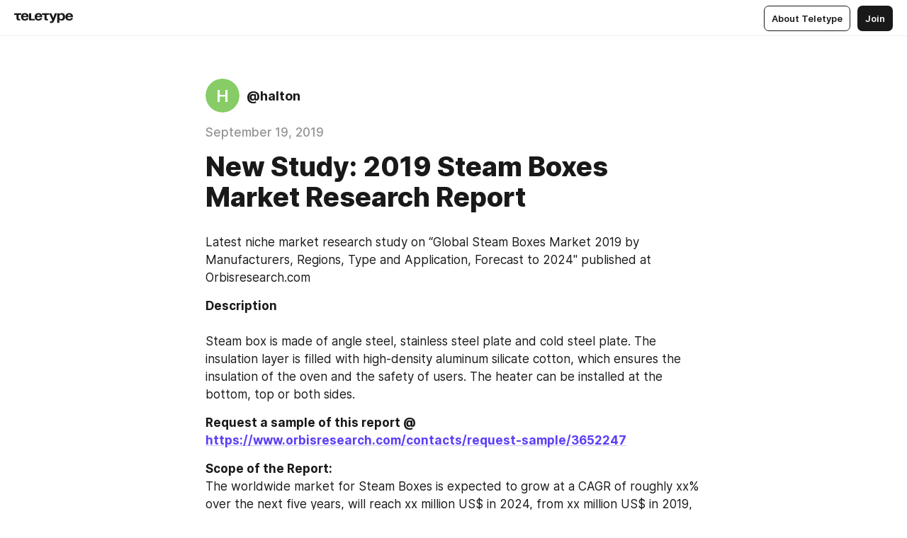

--- FILE ---
content_type: text/html
request_url: https://teletype.in/@halton/HyVik9xDH
body_size: 10531
content:
<!DOCTYPE html>
<html  lang="en" data-theme="auto" data-head-attrs="lang,data-theme">

<head>
  
  <title>New Study: 2019 Steam Boxes Market Research Report — Teletype</title><meta http-equiv="content-type" content="text/html; charset=UTF-8"><meta name="viewport" content="width=device-width, initial-scale=1, user-scalable=no"><meta name="apple-mobile-web-app-capable" content="yes"><meta name="apple-mobile-web-app-status-bar-style" content="default"><meta name="theme-color" content="#FFFFFF"><meta property="og:url" content="https://teletype.in/@halton/HyVik9xDH"><meta property="og:site_name" content="Teletype"><meta property="tg:site_verification" content="g7j8/rPFXfhyrq5q0QQV7EsYWv4="><meta property="fb:app_id" content="560168947526654"><meta property="fb:pages" content="124472808071141"><meta property="twitter:card" content="summary_large_image"><link rel="canonical" href="https://teletype.in/@halton/HyVik9xDH"><link rel="alternate" href="https://teletype.in/@halton/HyVik9xDH" hreflang="x-default"><link rel="icon" type="image/x-icon" href="/favicon.ico"><link rel="icon" type="image/svg+xml" href="https://teletype.in/static/favicon.f39059fb.svg"><link rel="apple-touch-icon" href="https://teletype.in/static/apple-touch-icon.39e27d32.png"><link rel="search" type="application/opensearchdescription+xml" title="Teletype" href="https://teletype.in/opensearch.xml"><script src="https://yandex.ru/ads/system/context.js" async></script><script type="application/javascript">window.yaContextCb = window.yaContextCb || []</script><meta name="format-detection" content="telephone=no"><meta property="og:type" content="article"><meta name="author" content="@halton"><meta name="description" content="Latest niche market research study on “Global Steam Boxes Market 2019 by Manufacturers, Regions, Type and Application, Forecast to 2024&quot;..."><meta property="author" content="@halton"><meta property="og:updated_time" content="2019-09-19T05:18:19.713Z"><meta property="og:title" content="New Study: 2019 Steam Boxes Market Research Report"><meta property="twitter:title" content="New Study: 2019 Steam Boxes Market Research Report"><meta property="og:description" content="Latest niche market research study on “Global Steam Boxes Market 2019 by Manufacturers, Regions, Type and Application, Forecast to 2024&quot;..."><meta property="twitter:description" content="Latest niche market research study on “Global Steam Boxes Market 2019 by Manufacturers, Regions, Type and Application, Forecast to 2024&quot;..."><meta property="og:image" content="https://teletype.in/files/42/425b6e4d-5bf8-474a-a063-d88c896fff9d.png"><meta property="twitter:image" content="https://teletype.in/files/42/425b6e4d-5bf8-474a-a063-d88c896fff9d.png"><meta property="og:image:type" content="image/png"><meta property="og:image:width" content="1200"><meta property="og:image:height" content="630"><meta property="article:author" content="@halton"><meta property="article:author_url" content="https://teletype.in/@halton"><meta property="article:published_time" content="2019-09-19T05:18:19.713Z"><meta property="article:modified_time" content="2019-09-19T05:18:19.713Z"><meta name="head:count" content="38"><script>window.__INITIAL_STATE__={"config":{"version":"4.41.13","app_version":"4.41.13-4102","build_number":4102,"app":{"name":"teletype","title":"Teletype","url":{"assets":"https:\u002F\u002Fteletype.in","media":"https:\u002F\u002Fteletype.in\u002Ffiles","site":"https:\u002F\u002Fteletype.in","api":"https:\u002F\u002Fteletype.in\u002Fapi","updater":"wss:\u002F\u002Fteletype.in\u002Fupdater","media_api":"https:\u002F\u002Fteletype.in\u002Fmedia"},"links":{"tos":"https:\u002F\u002Fjournal.teletype.in\u002Flegal","journal":"https:\u002F\u002Fjournal.teletype.in\u002F","privacy":"https:\u002F\u002Fjournal.teletype.in\u002Flegal-privacy","domains":"https:\u002F\u002Fjournal.teletype.in\u002Fdomains","features":"https:\u002F\u002Fjournal.teletype.in\u002Ffeatures","updates":"https:\u002F\u002Fjournal.teletype.in\u002F+updates","email":"mailbox@teletype.in","cloudtips":{"tos":"https:\u002F\u002Fstatic.cloudpayments.ru\u002Fdocs\u002FCloudTips\u002Fcloudtips_oferta_teletype.pdf","agreement":"https:\u002F\u002Fstatic.cloudpayments.ru\u002Fdocs\u002FCloudTips\u002Fcloudtips_agreement_teletype.pdf","policy":"https:\u002F\u002Fstatic.cloudpayments.ru\u002Fdocs\u002Fpolicy-cloudpayments.pdf"}},"service":{"metrika":"42100904","ga":"G-74SRE9LWC4","facebook_id":560168947526654,"facebook_pages":"124472808071141","facebook_redirect":"https:\u002F\u002Fteletype.in\u002F.fb-callback","google_id":"589698636327-74fehjo4inhlnkc237ulk51petqlem42.apps.googleusercontent.com","google_redirect":"https:\u002F\u002Fteletype.in\u002F.google-callback","vk_id":51923672,"vk_redirect":"https:\u002F\u002Fteletype.in\u002F.vk-callback","yandex_pay_id":"aca5092b-9bd5-4dd1-875e-0e0be05aff00","yandex_pay_env":"Production","yandex_pay_gw":"cloudpayments","yandex_pay_gw_id":null,"tg_iv":"g7j8\u002FrPFXfhyrq5q0QQV7EsYWv4=","tg_login":"TeletypeAppBot","tg_link":"https:\u002F\u002Ft.me\u002FTeletypeAppBot","twitch_id":"lxc0c8o0u0l42bo1smeno623bnlxhs","twitch_redirect":"https:\u002F\u002Fteletype.in\u002F.twitch-callback","apple_id":"in.teletype.web","apple_redirect":"https:\u002F\u002Fteletype.in\u002F.siwa","recaptcha":"6Lf-zgAVAAAAAJIxQX0tdkzpFySG2e607DdgqRF-","recaptcha_v2":"6Lfm6TEfAAAAAK_crKCAL3BUBLmdZnrsvOeTHMNj","yandes_pay_gw_id":""},"pushes":{"app_id":"9185fd40-8599-4ea3-a2e7-f4e88560970e","auto_register":false,"notify_button":false,"iframe_path":"pushes","subscribe_path":"pushes\u002Fsubscribe"},"domains":{"protocol":"http:","port":null},"articles_on_page":10,"max_users_topics":10,"max_menu_items":10,"max_user_blogs":5,"autosave_timeout":15000,"views_scrolls":null,"articles_reactions":{"default":["👍","👎"],"max_uniq":10},"comments":{"can_edit_period":300000,"autoupdate_period":15000,"max_depth":3,"compact_from":2,"thread_collapse":25,"whitelist":{"formats":["bold","italic","strike","code","link","code"],"items":["p","blockquote","pre","image","youtube","vimeo","rutube","vkvideo"]}},"media":{"accept":[{"ext":".jpg","type":"jpg","types":["image\u002Fjpeg"]},{"ext":".png","type":"png","types":["image\u002Fpng"]},{"ext":".gif","type":"gif","types":["image\u002Fgif"]}],"max_size":5242880,"max_userpic_size":1048576},"langs":{"aliases":{"ru":["ru","be","uk","ky","ab","mo","et","lv"],"en":["en"]},"default":"en"}},"data":{"ttl":{"account":60000,"blog_articles":600000,"app_settings":600000,"showcase":60000,"article":60000,"blog":5000,"search":5000,"unsplash":60000,"comments":15000,"notifications":60000,"emoji":10000000}}},"domain":null,"timezone":0,"lid":"8a4b2442-9077-590c-a77a-21d75f27b3ef","url":"https:\u002F\u002Fteletype.in\u002F@halton\u002FHyVik9xDH","account":{"_loading":false,"id":null,"blog_id":null,"blogs":null,"uri":null,"name":null,"userpic":null,"lang":null,"darkmode":null,"can_create_blog":null,"tfa_enabled":null,"popup_open":false,"wallet":{"loaded":false,"enabled":false,"available":false,"card":null,"balance":null,"receiver":null,"donations":{"params":{"from_date":null,"to_date":null,"blog_id":null},"total":0,"amount":0,"list":[]},"transactions":{"params":{"from_date":null,"to_date":null},"total":0,"amount":0,"list":[]},"payouts":{"params":{"from_date":null,"to_date":null},"total":0,"amount":0,"list":[]},"payout":{"open":false}}},"langs":{"lang":"en"},"app_settings":{"data":{"ad":{"params":{"article-under-text":{"id":"R-A-2565196-12","el":true,"disabled":true,"disableAdult":true,"exclude":[4102528]},"feed-article-under-text":{"id":"R-A-2565196-3","el":true},"article-floor":{"disabled":true,"type":"floorAd","platform":"touch","timeout":5000,"exclude":[4102528]},"blog-floor":{"disabled":true,"type":"floorAd","platform":"touch","timeout":5000,"exclude":[4102528]},"main-floor":{"disabled":true,"type":"floorAd","platform":"touch","timeout":10000},"blog-list":{"id":"R-A-2565196-13","el":true,"every":6,"start":1,"disableAdult":true,"exclude":[4102528]},"main-list":{"id":"R-A-2565196-14","el":true,"every":4},"main-trending-list":{"id":"R-A-2565196-14","disabled":true,"el":true,"every":4,"start":4},"main-following-list":{"id":"R-A-2565196-15","disabled":true,"el":true,"every":4,"start":4},"main-feed":{"id":"R-A-2565196-16","disabled":false,"type":"feed","el":true,"start":4,"every":0,"feedCardCount":4,"mobile":{"feedCardCount":4}},"article-feed":{"id":"R-A-2565196-17","disabled":false,"type":"feed","el":true,"feedCardCount":4,"disableAdult":true,"exclude":[4102528]},"article-above-text":{"id":"R-A-2565196-18","disabled":false,"el":true,"disableAdult":true,"exclude":[4102528]}},"exclude":[4102528]},"updater":{"enabled":true},"example_blogs":[65,71297,111029],"giphy":["https:\u002F\u002Fmedia4.giphy.com\u002Fmedia\u002Fv1.Y2lkPTU2YzQ5Mjdld2hxbXoybWQ0a2M3ZzltZmNyaHBqbjgzNnh3cWUxc3FzbXdmYnQweSZlcD12MV9naWZzX2dpZklkJmN0PWc\u002F14SAx6S02Io1ThOlOY\u002Fgiphy.gif","https:\u002F\u002Fmedia1.giphy.com\u002Fmedia\u002Fv1.Y2lkPTU2YzQ5MjdlaG5rN3lkMW1oOWpodXNnZGU2dmwyYnJrd2hlMmo1emlvbjEyOTZ1ZiZlcD12MV9naWZzX2dpZklkJmN0PWc\u002FLdOyjZ7io5Msw\u002Fgiphy.gif","https:\u002F\u002Fmedia1.giphy.com\u002Fmedia\u002Fv1.Y2lkPTU2YzQ5MjdlbjF5dTN3NTM0MTdya2x6MHU0dnNza3NudGVxbWR5dGN0Ynl5OWV3YSZlcD12MV9naWZzX2dpZklkJmN0PWc\u002FlptjRBxFKCJmFoibP3\u002Fgiphy-downsized.gif","https:\u002F\u002Fmedia1.giphy.com\u002Fmedia\u002Fv1.Y2lkPTU2YzQ5MjdlenlnaGFiejF6OGpsbXNxMDh6ZzFvZzBnOHQwemtnNzBqN2lwZ2VnbyZlcD12MV9naWZzX2dpZklkJmN0PWc\u002FLCdPNT81vlv3y\u002Fgiphy-downsized.gif","https:\u002F\u002Fmedia4.giphy.com\u002Fmedia\u002Fv1.Y2lkPTU2YzQ5MjdlajJxOGZwbHJ3bHNobzgwMWNzbDA4dnNzMXZvdnd3dnk2NWx2aWtucyZlcD12MV9naWZzX2dpZklkJmN0PWc\u002FbPdI2MXEbnDUs\u002Fgiphy.gif","https:\u002F\u002Fmedia4.giphy.com\u002Fmedia\u002Fv1.Y2lkPTU2YzQ5MjdlYnp2azkzY214aHAxY211cHVhM2pqdTBkYWx6NGFpb2FvdzlqN3BkbiZlcD12MV9naWZzX2dpZklkJmN0PWc\u002FEXmE33UEtfuQo\u002Fgiphy.gif","https:\u002F\u002Fmedia4.giphy.com\u002Fmedia\u002Fv1.Y2lkPTU2YzQ5MjdlZ3ZyODd2d2s1NHlhZjR4NGIzNW45ZHBicWdrNDhxZGpwc2ZqcHlvYiZlcD12MV9naWZzX2dpZklkJmN0PWc\u002FJLELwGi2ksYTu\u002Fgiphy.gif","https:\u002F\u002Fmedia3.giphy.com\u002Fmedia\u002Fv1.Y2lkPTU2YzQ5Mjdla3plYzZ2bDR5em9xYzh2YzNyMmwwODJzNG1veGxtZGtnN3I0eTQzciZlcD12MV9naWZzX2dpZklkJmN0PWc\u002F56t3lKn4Xym0DQ2Zn7\u002Fgiphy-downsized.gif","https:\u002F\u002Fmedia3.giphy.com\u002Fmedia\u002Fv1.Y2lkPTU2YzQ5MjdlMHJzZ3d1Z3FmbjdpbGxtMXBxZ3gxM3MzaHVjaGJlcWw3cnFueXN2eCZlcD12MV9naWZzX2dpZklkJmN0PWc\u002F3Jhdg8Qro5kMo\u002Fgiphy.gif","https:\u002F\u002Fmedia1.giphy.com\u002Fmedia\u002Fv1.Y2lkPTU2YzQ5Mjdld2ptc3Y2Zng0OXViZ2c4YWVxbmprYWE3NzhzYm5pdGc2cXBnMThzYyZlcD12MV9naWZzX2dpZklkJmN0PWc\u002F3osxYamKD88c6pXdfO\u002Fgiphy.gif","https:\u002F\u002Fmedia0.giphy.com\u002Fmedia\u002Fv1.Y2lkPTU2YzQ5MjdlcXEzcGx4dHZ3Y2c1cjVkNTR6NmYxdnR1aDZ5b3p3ZWhvY2U5bXcydyZlcD12MV9naWZzX2dpZklkJmN0PWc\u002FMOMKdGBAWJDmkYtBUW\u002Fgiphy-downsized.gif"],"unsplash":[{"url":"https:\u002F\u002Fimages.unsplash.com\u002Fphoto-1470770841072-f978cf4d019e?crop=entropy&cs=srgb&fm=jpg&ixid=M3w2MzEyfDB8MXxyYW5kb218fHx8fHx8fHwxNzY5MTQwODAwfA&ixlib=rb-4.1.0&q=85","author":"Luca Bravo","link":"https:\u002F\u002Funsplash.com\u002F@lucabravo"}],"_loadTime":1769143508832},"loading":null},"articles":{"items":{"625986":{"id":625986,"uri":"HyVik9xDH","created_at":"2019-09-19T05:18:19.713Z","published_at":"2019-09-19T05:18:19.713Z","last_edited_at":"2019-09-19T05:18:19.713Z","title":"New Study: 2019 Steam Boxes Market Research Report","text":"\u003Cdocument\u003E\n\u003Cp\u003ELatest niche market research study on “Global Steam Boxes Market 2019 by Manufacturers, Regions, Type and Application, Forecast to 2024&quot; published at Orbisresearch.com\u003C\u002Fp\u003E\n\u003Cp\u003E\u003Cstrong\u003EDescription\u003C\u002Fstrong\u003E\n\nSteam box is made of angle steel, stainless steel plate and cold steel plate. The insulation layer is filled with high-density aluminum silicate cotton, which ensures the insulation of the oven and the safety of users. The heater can be installed at the bottom, top or both sides.\u003C\u002Fp\u003E\n\u003Cp\u003E\u003Cstrong\u003ERequest a sample of this report @ \u003Ca href=\"https:\u002F\u002Fwww.orbisresearch.com\u002Fcontacts\u002Frequest-sample\u002F3652247\"\u003Ehttps:\u002F\u002Fwww.orbisresearch.com\u002Fcontacts\u002Frequest-sample\u002F3652247\u003C\u002Fa\u003E\u003C\u002Fstrong\u003E\u003C\u002Fp\u003E\n\u003Cp\u003E\u003Cstrong\u003EScope of the Report:\u003C\u002Fstrong\u003E\nThe worldwide market for Steam Boxes is expected to grow at a CAGR of roughly xx% over the next five years, will reach xx million US$ in 2024, from xx million US$ in 2019, according to a new GIR (Global Info Research) study.\u003C\u002Fp\u003E\n\u003Cp\u003EThis report focuses on the Steam Boxes in global market, especially in North America, Europe and Asia-Pacific, South America, Middle East and Africa. This report categorizes the market based on manufacturers, regions, type and application.\n\n\u003Cstrong\u003EMarket Segment by Manufacturers, this report covers\u003C\u002Fstrong\u003E\nSIEMENS\nMidea\nFotile\nGei Huan Enterprise\nQuickly Food Machinery\nJiangsu JM Machinery\nShanghai Quanyou\u003C\u002Fp\u003E\n\u003Cp\u003E\u003Cstrong\u003EBrowse the complete report @ \u003Ca href=\"https:\u002F\u002Fwww.orbisresearch.com\u002Freports\u002Findex\u002Fglobal-steam-boxes-market-2019-by-manufacturers-regions-type-and-application-forecast-to-2024\"\u003Ehttps:\u002F\u002Fwww.orbisresearch.com\u002Freports\u002Findex\u002Fglobal-steam-boxes-market-2019-by-manufacturers-regions-type-and-application-forecast-to-2024\u003C\u002Fa\u003E\u003C\u002Fstrong\u003E\n\n\u003Cstrong\u003EMarket Segment by Regions, regional analysis covers\u003C\u002Fstrong\u003E\nNorth America (United States, Canada and Mexico)\nEurope (Germany, France, UK, Russia and Italy)\nAsia-Pacific (China, Japan, Korea, India and Southeast Asia)\nSouth America (Brazil, Argentina, Colombia etc.)\nMiddle East and Africa (Saudi Arabia, UAE, Egypt, Nigeria and South Africa)\n\n\u003Cstrong\u003EMarket Segment by Type, covers\u003C\u002Fstrong\u003E\nStandalone Steam Oven\nCombination Steam Oven\n\n\u003Cstrong\u003EMarket Segment by Applications, can be divided into\u003C\u002Fstrong\u003E\nHome Use\nCommercial Use\u003C\u002Fp\u003E\n\u003Cp\u003E\u003Cstrong\u003EMake an enquiry of this report @ \u003Ca href=\"https:\u002F\u002Fwww.orbisresearch.com\u002Fcontacts\u002Fenquiry-before-buying\u002F3652247\"\u003Ehttps:\u002F\u002Fwww.orbisresearch.com\u002Fcontacts\u002Fenquiry-before-buying\u002F3652247\u003C\u002Fa\u003E\u003C\u002Fstrong\u003E\u003C\u002Fp\u003E\n\u003Cp\u003E\u003Cstrong\u003EThe content of the study subjects, includes a total of 15 chapters:\u003C\u002Fstrong\u003E\nChapter 1, to describe Steam Boxes product scope, market overview, market opportunities, market driving force and market risks.\nChapter 2, to profile the top manufacturers of Steam Boxes, with price, sales, revenue and global market share of Steam Boxes in 2017 and 2018.\nChapter 3, the Steam Boxes competitive situation, sales, revenue and global market share of top manufacturers are analyzed emphatically by landscape contrast.\nChapter 4, the Steam Boxes breakdown data are shown at the regional level, to show the sales, revenue and growth by regions, from 2014 to 2019.\nChapter 5, 6, 7, 8 and 9, to break the sales data at the country level, with sales, revenue and market share for key countries in the world, from 2014 to 2019.\nChapter 10 and 11, to segment the sales by type and application, with sales market share and growth rate by type, application, from 2014 to 2019.\nChapter 12, Steam Boxes market forecast, by regions, type and application, with sales and revenue, from 2019 to 2024.\nChapter 13, 14 and 15, to describe Steam Boxes sales channel, distributors, customers, research findings and conclusion, appendix and data source.\n\n\n\u003Cstrong\u003ETable of Contents\u003C\u002Fstrong\u003E\n\u003Cstrong\u003E1 Market Overview\u003C\u002Fstrong\u003E\n\n1.1 Steam Boxes Introduction\n\n1.2 Market Analysis by Type\n\n1.2.1 Standalone Steam Oven\n\n1.2.2 Combination Steam Oven\n\n1.3 Market Analysis by Applications\n\n1.3.1 Home Use\n\n1.3.2 Commercial Use\n\n1.4 Market Analysis by Regions\n\n1.4.1 North America (United States, Canada and Mexico)\n\n1.4.1.1 United States Market States and Outlook (2014-2024)\n\n1.4.1.2 Canada Market States and Outlook (2014-2024)\n\n1.4.1.3 Mexico Market States and Outlook (2014-2024)\n\n1.4.2 Europe (Germany, France, UK, Russia and Italy)\n\n1.4.2.1 Germany Market States and Outlook (2014-2024)\n\n1.4.2.2 France Market States and Outlook (2014-2024)\n\n1.4.2.3 UK Market States and Outlook (2014-2024)\n\n1.4.2.4 Russia Market States and Outlook (2014-2024)\n\n1.4.2.5 Italy Market States and Outlook (2014-2024)\n\n1.4.3 Asia-Pacific (China, Japan, Korea, India and Southeast Asia)\n\n1.4.3.1 China Market States and Outlook (2014-2024)\n\n1.4.3.2 Japan Market States and Outlook (2014-2024)\n\n1.4.3.3 Korea Market States and Outlook (2014-2024)\n\n1.4.3.4 India Market States and Outlook (2014-2024)\n\n1.4.3.5 Southeast Asia Market States and Outlook (2014-2024)\n\n1.4.4 South America, Middle East and Africa\n\n1.4.4.1 Brazil Market States and Outlook (2014-2024)\n\n1.4.4.2 Egypt M\n\u003Cstrong\u003EContinued\u003C\u002Fstrong\u003E....\u003C\u002Fp\u003E\n\u003Ch4\u003EAbout Us:\u003C\u002Fh4\u003E\n\u003Cp\u003EOrbis Research (orbisresearch.com) is a single point aid for all your market research requirements. We have vast database of reports from the leading publishers and authors across the globe. We specialize in delivering customized reports as per the requirements of our clients. We have complete information about our publishers and hence are sure about the accuracy of the industries and verticals of their specialization. This helps our clients to map their needs and we produce the perfect required market research study for our clients.\u003C\u002Fp\u003E\n\u003Ch4\u003EContact Us:\u003C\u002Fh4\u003E\n\u003Cp\u003EHector Costello\nSenior Manager – Client Engagements\n4144N Central Expressway,\nSuite 600, Dallas,\nTexas - 75204, U.S.A.\n\u003Cstrong\u003EPhone No.\u003C\u002Fstrong\u003E: +1 (972)-362-8199 ; +91 895 659 5155\u003C\u002Fp\u003E\n\u003C\u002Fdocument\u003E","cut_text":"Latest niche market research study on “Global Steam Boxes Market 2019 by Manufacturers, Regions, Type and Application, Forecast to 2024\" published at Orbisresearch.com","cut_image":null,"cut_article_id":null,"sharing_title":null,"sharing_text":"Latest niche market research study on “Global Steam Boxes Market 2019 by Manufacturers, Regions, Type and Application, Forecast to 2024\"...","sharing_image":"https:\u002F\u002Fteletype.in\u002Ffiles\u002F42\u002F425b6e4d-5bf8-474a-a063-d88c896fff9d.png","sharing_type":"text","comments_enabled":true,"reactions_enabled":true,"subscriptions_enabled":true,"donations_disabled":null,"reposts_enabled":true,"related_enabled":true,"sharing_enabled":true,"is_post":false,"visibility":"all","allow_indexing":true,"adult":false,"heading_style":{},"views":null,"comments":0,"reactions":0,"reposts":0,"author_id":125716,"creator_id":125716,"author":{"id":125716,"uri":"halton","domain":null,"domain_https":false,"name":null,"userpic":null,"list_style":"cards","verified":false,"comments_enabled":true,"reactions_enabled":true,"reposts_enabled":true,"related_enabled":true,"show_teammates":true},"creator":{"id":125716,"uri":"halton","domain":null,"domain_https":false,"name":null,"userpic":null,"verified":false},"topics":null,"articles_mentions":[],"_loadTime":1769143508844}},"loading":false,"related":{},"donations":{"article_id":null,"data":null,"_loadTime":0}},"error":null,"defer":null,"inited":false,"user_ga":null,"user_ym":null,"dom":{"screens":{"medium":false,"tablet":false,"mobile":false},"darkmode":false,"is_safari":false},"feed":{"following":[],"trending":[],"trending_widget":[],"featured_blogs":[]},"articles_reactions":{"items":{},"loading":false},"articles_reposts":{"items":[]},"comments":{"loading":false,"items":{},"info":{}},"blogs":{"items":[],"blocked_teammates":[],"blocked_users":[],"subscribed_users":{"blog_id":null,"total":0,"list":[]},"subscriptions_users":{"blog_id":null,"total":0,"list":[]},"donations":{"blog_id":null,"stats":null,"data":null,"_loadTime":0},"settings":{"items":[],"suggests":{"teammates":[],"topics":[]},"tfa_list":[],"settings":{"open":false,"blog_id":null,"section":null},"new_blog":{"open":false}}},"blog_articles":{"loading":false,"items":{}},"search":{"loading":{"search":false,"suggest":false},"search":{"query":"","blog_id":null,"articles":[],"blogs":[],"offset":{"blogs":0,"articles":0},"total":{"blogs":0,"articles":0}},"suggest":[]},"drafts":{"items":[]},"imports":{"items":[],"loading":false},"emojis":{"data":[],"loading":null,"loadTime":0,"query":""},"varlamov":{"footer":[],"trending":[],"youtube":[],"socials":{},"about":{},"editorial":{},"banners":null,"donations":null,"_full":null,"_loaded":false,"_loadTime":0}};window.__PUBLIC_PATH__='https://teletype.in/';</script><link rel="modulepreload" crossorigin href="https://teletype.in/static/Article.c8d8b299.js"><link rel="stylesheet" href="https://teletype.in/static/Article.3e027f09.css"><link rel="modulepreload" crossorigin href="https://teletype.in/static/AD.9a634925.js"><link rel="stylesheet" href="https://teletype.in/static/AD.9ea140df.css"><link rel="modulepreload" crossorigin href="https://teletype.in/static/meta.d9ace638.js"><link rel="stylesheet" href="https://teletype.in/static/meta.d702ecc6.css"><link rel="modulepreload" crossorigin href="https://teletype.in/static/ArticleCard.5f47752f.js"><link rel="stylesheet" href="https://teletype.in/static/ArticleCard.d179f8e6.css">
  <script type="module" crossorigin src="https://teletype.in/static/index.840c5e98.js"></script>
  <link rel="stylesheet" href="https://teletype.in/static/index.d1a8877c.css">
</head>

<body  class="" style="" data-head-attrs="class,style"><div id="app" style=""><div class="layout" data-v-21f40ab0><div class="menu" data-v-21f40ab0 data-v-658d3930><div class="menu__backdrop" data-v-658d3930></div><div class="menu__content" style="" data-v-658d3930><div class="menu__item" data-v-658d3930><a href="https://teletype.in/" class="menu__logo_image" data-v-658d3930><!--[--><svg xmlns="http://www.w3.org/2000/svg" width="84" height="16" fill="currentColor" viewBox="0 0 84 16" data-v-658d3930><path d="M0 1.288v2.11h3.368v5.18c0 2.302 1.368 2.782 3.367 2.782 1.263 0 1.79-.192 1.79-.192V9.153s-.316.096-.948.096c-.947 0-1.263-.288-1.263-1.15V3.397h3.579v-2.11H0Zm9.674 4.988c0 2.916 1.789 5.275 5.472 5.275 4.526 0 5.157-3.549 5.157-3.549h-2.947s-.315 1.535-2.104 1.535c-1.768 0-2.484-1.151-2.61-2.686h7.745s.021-.345.021-.575C20.408 3.36 18.746 1 15.146 1c-3.599 0-5.472 2.36-5.472 5.276Zm5.472-3.262c1.453 0 2.042.883 2.232 2.11h-4.652c.252-1.227.968-2.11 2.42-2.11Zm14.098 6.139h-5.367V1.288H20.93v9.976h8.314v-2.11Zm-.33-2.877c0 2.916 1.789 5.275 5.472 5.275 4.526 0 5.157-3.549 5.157-3.549h-2.947s-.315 1.535-2.104 1.535c-1.768 0-2.484-1.151-2.61-2.686h7.745s.021-.345.021-.575C39.648 3.36 37.986 1 34.386 1c-3.599 0-5.472 2.36-5.472 5.276Zm5.472-3.262c1.453 0 2.042.883 2.231 2.11h-4.651c.252-1.227.968-2.11 2.42-2.11Zm4.937-1.726v2.11h3.367v5.18c0 2.302 1.369 2.782 3.368 2.782 1.263 0 1.79-.192 1.79-.192V9.153s-.316.096-.948.096c-.947 0-1.263-.288-1.263-1.15V3.397h3.578v-2.11h-9.892Zm21.153 0H57.32l-2.168 6.58-2.673-6.58H49.32l4.42 9.976c-.421.92-.842 1.438-1.895 1.438a5.269 5.269 0 0 1-1.368-.191v2.206s.842.287 1.895.287c2.21 0 3.346-1.17 4.21-3.453l3.893-10.263Zm.312 13.429h2.947v-4.509h.105s.947 1.343 3.262 1.343c3.157 0 4.736-2.494 4.736-5.275C71.838 3.494 70.259 1 67.102 1c-2.42 0-3.368 1.63-3.368 1.63h-.105V1.289h-2.841v13.429Zm2.841-8.441c0-1.804.842-3.262 2.631-3.262 1.79 0 2.631 1.458 2.631 3.262 0 1.803-.842 3.261-2.63 3.261-1.79 0-2.632-1.458-2.632-3.261Zm8.637 0c0 2.916 1.789 5.275 5.472 5.275 4.525 0 5.157-3.549 5.157-3.549h-2.947s-.316 1.535-2.105 1.535c-1.768 0-2.483-1.151-2.61-2.686h7.746S83 6.506 83 6.276C83 3.36 81.337 1 77.738 1c-3.6 0-5.472 2.36-5.472 5.276Zm5.472-3.262c1.452 0 2.042.883 2.231 2.11h-4.651c.252-1.227.968-2.11 2.42-2.11Z"></path></svg><!--]--></a></div><div class="menu__split" data-v-658d3930></div><div class="menu__item" data-v-658d3930><!--[--><!----><div class="menu__buttons" data-v-658d3930><!--[--><!--]--><a href="https://teletype.in/about" class="button m_display_inline" data-v-658d3930 data-v-278085c1><!--[--><div class="button__content" data-v-278085c1><!--[--><!----><!--[--><span class="button__text" data-v-278085c1>About Teletype</span><!--]--><!----><!--]--></div><!----><!----><!--]--></a><a href="https://teletype.in/login?redir=/@halton/HyVik9xDH" class="button m_type_filled m_display_inline" type="filled" data-v-658d3930 data-v-278085c1><!--[--><div class="button__content" data-v-278085c1><!--[--><!----><!--[--><span class="button__text" data-v-278085c1>Join</span><!--]--><!----><!--]--></div><!----><!----><!--]--></a><!----><!--[--><!--]--><!----><!----><!--[--><!--]--></div><!--]--></div></div><!----></div><div class="layout__content m_main article" data-v-21f40ab0><div class="article__container m_main" itemscope itemtype="http://schema.org/Article" data-v-21f40ab0><div class="article__section" data-v-21f40ab0><div id="bnr-article-above-text-0" data-index="0" class="bnr article__banner" style="" data-v-21f40ab0 data-v-7789da1a><!----></div></div><header class="article__header" data-v-21f40ab0><div class="article__status" data-v-21f40ab0><!----><!----></div><div class="article__author" data-v-21f40ab0><a href="https://teletype.in/@halton" class="article__author_link" data-v-21f40ab0><!--[--><div class="userpic m_size_auto article__author_userpic" data-v-21f40ab0 data-v-42729300><svg class="userpic__pic m_abbr" viewBox="0 0 40 40" style="background-color:hsl(100.48027850346469, 50%, var(--autocolor-lightness, 60%));" data-v-42729300><text x="20" y="20" line-height="20" dominant-baseline="central" text-anchor="middle" data-v-42729300>H</text></svg></div><div class="article__author_content" data-v-21f40ab0><div class="article__author_name" data-v-21f40ab0><span class="article__author_name_value" data-v-21f40ab0>@halton</span><!----></div><!----></div><!--]--></a><div class="article__author_actions" data-v-21f40ab0><!----><!----></div></div><div class="article__badges" data-v-21f40ab0><!----><div class="article__badges_item" data-v-21f40ab0>September 19, 2019</div></div><h1 class="article__header_title" itemprop="headline" data-v-21f40ab0>New Study: 2019 Steam Boxes Market Research Report</h1></header><article class="article__content text" itemprop="articleBody" data-v-21f40ab0><!--[--><p data-node-id="1"><!----><!--[--><!--]--><!--[-->Latest niche market research study on “Global Steam Boxes Market 2019 by Manufacturers, Regions, Type and Application, Forecast to 2024&quot; published at Orbisresearch.com<!--]--></p><p data-node-id="2"><!----><!--[--><!--]--><!--[--><strong data-node-id="3">Description</strong><br><br>Steam box is made of angle steel, stainless steel plate and cold steel plate. The insulation layer is filled with high-density aluminum silicate cotton, which ensures the insulation of the oven and the safety of users. The heater can be installed at the bottom, top or both sides.<!--]--></p><p data-node-id="4"><!----><!--[--><!--]--><!--[--><strong data-node-id="5">Request a sample of this report @ <a href="https://www.orbisresearch.com/contacts/request-sample/3652247" target="_blank" data-node-id="6"><!--[-->https://www.orbisresearch.com/contacts/request-sample/3652247<!--]--></a></strong><!--]--></p><p data-node-id="7"><!----><!--[--><!--]--><!--[--><strong data-node-id="8">Scope of the Report:</strong><br>The worldwide market for Steam Boxes is expected to grow at a CAGR of roughly xx% over the next five years, will reach xx million US$ in 2024, from xx million US$ in 2019, according to a new GIR (Global Info Research) study.<!--]--></p><p data-node-id="9"><!----><!--[--><!--]--><!--[-->This report focuses on the Steam Boxes in global market, especially in North America, Europe and Asia-Pacific, South America, Middle East and Africa. This report categorizes the market based on manufacturers, regions, type and application.<br><br><strong data-node-id="10">Market Segment by Manufacturers, this report covers</strong><br>SIEMENS<br>Midea<br>Fotile<br>Gei Huan Enterprise<br>Quickly Food Machinery<br>Jiangsu JM Machinery<br>Shanghai Quanyou<!--]--></p><p data-node-id="11"><!----><!--[--><!--]--><!--[--><strong data-node-id="12">Browse the complete report @ <a href="https://www.orbisresearch.com/reports/index/global-steam-boxes-market-2019-by-manufacturers-regions-type-and-application-forecast-to-2024" target="_blank" data-node-id="13"><!--[-->https://www.orbisresearch.com/reports/index/global-steam-boxes-market-2019-by-manufacturers-regions-type-and-application-forecast-to-2024<!--]--></a></strong><br><br><strong data-node-id="14">Market Segment by Regions, regional analysis covers</strong><br>North America (United States, Canada and Mexico)<br>Europe (Germany, France, UK, Russia and Italy)<br>Asia-Pacific (China, Japan, Korea, India and Southeast Asia)<br>South America (Brazil, Argentina, Colombia etc.)<br>Middle East and Africa (Saudi Arabia, UAE, Egypt, Nigeria and South Africa)<br><br><strong data-node-id="15">Market Segment by Type, covers</strong><br>Standalone Steam Oven<br>Combination Steam Oven<br><br><strong data-node-id="16">Market Segment by Applications, can be divided into</strong><br>Home Use<br>Commercial Use<!--]--></p><p data-node-id="17"><!----><!--[--><!--]--><!--[--><strong data-node-id="18">Make an enquiry of this report @ <a href="https://www.orbisresearch.com/contacts/enquiry-before-buying/3652247" target="_blank" data-node-id="19"><!--[-->https://www.orbisresearch.com/contacts/enquiry-before-buying/3652247<!--]--></a></strong><!--]--></p><p data-node-id="20"><!----><!--[--><!--]--><!--[--><strong data-node-id="21">The content of the study subjects, includes a total of 15 chapters:</strong><br>Chapter 1, to describe Steam Boxes product scope, market overview, market opportunities, market driving force and market risks.<br>Chapter 2, to profile the top manufacturers of Steam Boxes, with price, sales, revenue and global market share of Steam Boxes in 2017 and 2018.<br>Chapter 3, the Steam Boxes competitive situation, sales, revenue and global market share of top manufacturers are analyzed emphatically by landscape contrast.<br>Chapter 4, the Steam Boxes breakdown data are shown at the regional level, to show the sales, revenue and growth by regions, from 2014 to 2019.<br>Chapter 5, 6, 7, 8 and 9, to break the sales data at the country level, with sales, revenue and market share for key countries in the world, from 2014 to 2019.<br>Chapter 10 and 11, to segment the sales by type and application, with sales market share and growth rate by type, application, from 2014 to 2019.<br>Chapter 12, Steam Boxes market forecast, by regions, type and application, with sales and revenue, from 2019 to 2024.<br>Chapter 13, 14 and 15, to describe Steam Boxes sales channel, distributors, customers, research findings and conclusion, appendix and data source.<br><br><br><strong data-node-id="22">Table of Contents</strong><br><strong data-node-id="23">1 Market Overview</strong><br><br>1.1 Steam Boxes Introduction<br><br>1.2 Market Analysis by Type<br><br>1.2.1 Standalone Steam Oven<br><br>1.2.2 Combination Steam Oven<br><br>1.3 Market Analysis by Applications<br><br>1.3.1 Home Use<br><br>1.3.2 Commercial Use<br><br>1.4 Market Analysis by Regions<br><br>1.4.1 North America (United States, Canada and Mexico)<br><br>1.4.1.1 United States Market States and Outlook (2014-2024)<br><br>1.4.1.2 Canada Market States and Outlook (2014-2024)<br><br>1.4.1.3 Mexico Market States and Outlook (2014-2024)<br><br>1.4.2 Europe (Germany, France, UK, Russia and Italy)<br><br>1.4.2.1 Germany Market States and Outlook (2014-2024)<br><br>1.4.2.2 France Market States and Outlook (2014-2024)<br><br>1.4.2.3 UK Market States and Outlook (2014-2024)<br><br>1.4.2.4 Russia Market States and Outlook (2014-2024)<br><br>1.4.2.5 Italy Market States and Outlook (2014-2024)<br><br>1.4.3 Asia-Pacific (China, Japan, Korea, India and Southeast Asia)<br><br>1.4.3.1 China Market States and Outlook (2014-2024)<br><br>1.4.3.2 Japan Market States and Outlook (2014-2024)<br><br>1.4.3.3 Korea Market States and Outlook (2014-2024)<br><br>1.4.3.4 India Market States and Outlook (2014-2024)<br><br>1.4.3.5 Southeast Asia Market States and Outlook (2014-2024)<br><br>1.4.4 South America, Middle East and Africa<br><br>1.4.4.1 Brazil Market States and Outlook (2014-2024)<br><br>1.4.4.2 Egypt M<br><strong data-node-id="24">Continued</strong>....<!--]--></p><h4 data-node-id="25"><!----><!--[--><!--]--><!--[-->About Us:<!--]--></h4><p data-node-id="26"><!----><!--[--><!--]--><!--[-->Orbis Research (orbisresearch.com) is a single point aid for all your market research requirements. We have vast database of reports from the leading publishers and authors across the globe. We specialize in delivering customized reports as per the requirements of our clients. We have complete information about our publishers and hence are sure about the accuracy of the industries and verticals of their specialization. This helps our clients to map their needs and we produce the perfect required market research study for our clients.<!--]--></p><h4 data-node-id="27"><!----><!--[--><!--]--><!--[-->Contact Us:<!--]--></h4><p data-node-id="28"><!----><!--[--><!--]--><!--[-->Hector Costello<br>Senior Manager – Client Engagements<br>4144N Central Expressway,<br>Suite 600, Dallas,<br>Texas - 75204, U.S.A.<br><strong data-node-id="29">Phone No.</strong>: +1 (972)-362-8199 ; +91 895 659 5155<!--]--></p><!--]--></article><!----><div class="articleInfo m_text article__info" data-v-21f40ab0 data-v-21587e5e><!----><!--[--><!--[--><div class="articleInfo-info" data-v-21587e5e><a href="https://teletype.in/@halton" class="articleInfo-item m_link" data-v-21587e5e><!--[--><span class="articleInfo-text" data-v-21587e5e>@halton</span><!--]--></a></div><!----><!----><!----><!----><!----><!--]--><!--[--><!----><div class="articleInfo-info" data-v-21587e5e><div class="articleInfo-item" data-v-21587e5e><span class="articleInfo-text" data-v-21587e5e>September 19, 2019, 05:18</span></div></div><!----><!----><!----><!----><!--]--><!--[--><!----><!----><div class="articleInfo-info" data-v-21587e5e><div class="articleInfo-item" data-v-21587e5e><!----><span class="articleInfo-text" data-v-21587e5e>0</span><span data-v-21587e5e> views</span></div></div><!----><!----><!----><!--]--><!--[--><!----><!----><!----><!----><div class="articleInfo-info" data-v-21587e5e><div class="articleInfo-item" data-v-21587e5e><!----><span class="articleInfo-text" data-v-21587e5e>0</span><span data-v-21587e5e> reactions</span></div></div><!----><!--]--><!--[--><!----><!----><!----><div class="articleInfo-info" data-v-21587e5e><div class="articleInfo-item" data-v-21587e5e><!----><span class="articleInfo-text" data-v-21587e5e>0</span><span data-v-21587e5e> replies</span></div></div><!----><!----><!--]--><!--[--><!----><!----><!----><!----><!----><div class="articleInfo-info" data-v-21587e5e><div class="articleInfo-item" data-v-21587e5e><!----><span class="articleInfo-text" data-v-21587e5e>0</span><span data-v-21587e5e> reposts</span></div></div><!--]--><!--]--><!----><!----><!----><!----></div><div class="article__section" data-v-21f40ab0><button class="button m_icon m_type_flat article__section_button" new-tab="false" type="flat" data-v-21f40ab0 data-v-278085c1><div class="button__content" data-v-278085c1><!--[--><span class="button__icon" data-v-278085c1><!--[--><svg xmlns="http://www.w3.org/2000/svg" width="32" height="32" fill="currentColor" viewBox="0 0 32 32" class="icon" data-icon="repost" data-v-278085c1 data-v-e1294fc0><path fill-rule="evenodd" d="M9.541 21.416c0-.345.28-.625.625-.625h6.667c2.756 0 4.792-1.964 4.792-4.791a.625.625 0 0 1 1.25 0c0 3.53-2.609 6.041-6.042 6.041h-6.666a.625.625 0 0 1-.626-.625Zm.209-4.791A.625.625 0 0 1 9.125 16c0-3.53 2.609-6.041 6.042-6.041h6.666a.625.625 0 1 1 0 1.25h-6.666c-2.756 0-4.792 1.964-4.792 4.791 0 .346-.28.625-.625.625Z" clip-rule="evenodd"></path><path fill-rule="evenodd" d="M9.197 22.052A1.246 1.246 0 0 1 9 21.416c0-.277.12-.506.197-.634.09-.149.203-.292.316-.42.228-.257.517-.526.787-.76a18.995 18.995 0 0 1 1.062-.853l.019-.015.005-.003.002-.002.445.604-.445-.604a.75.75 0 0 1 .89 1.208l-.004.003-.016.012-.062.046a19.322 19.322 0 0 0-.913.737 7.203 7.203 0 0 0-.697.681 7.19 7.19 0 0 0 .698.681 17.417 17.417 0 0 0 .912.737l.062.047.016.011.003.003a.75.75 0 0 1-.888 1.208l.444-.604-.444.604-.003-.001-.005-.004-.02-.015a18.643 18.643 0 0 1-1.062-.853 8.67 8.67 0 0 1-.786-.76 2.963 2.963 0 0 1-.316-.42Zm1.272-.799.005.01a.043.043 0 0 1-.005-.01Zm.005.318a.06.06 0 0 1-.005.01l.005-.01ZM22.386 10c.077.127.198.356.198.633 0 .278-.12.507-.198.635-.09.148-.203.291-.316.42a8.663 8.663 0 0 1-.787.76 18.825 18.825 0 0 1-.991.8l-.07.053-.02.014-.005.004-.001.001-.446-.603.446.603a.75.75 0 0 1-.89-1.207l.004-.003.015-.012.063-.047a19.322 19.322 0 0 0 .912-.736 7.19 7.19 0 0 0 .698-.682 7.216 7.216 0 0 0-.698-.681 17.4 17.4 0 0 0-.912-.736l-.063-.047-.015-.012-.004-.002a.75.75 0 0 1 .889-1.209l-.445.604.445-.604.002.002.006.004.019.014a10.732 10.732 0 0 1 .315.241c.202.157.473.375.747.613.27.234.558.502.786.76.113.128.227.27.316.42Zm-1.272.797-.004-.01.004.01Zm-.004-.317a.055.055 0 0 1 .004-.01s0 .003-.004.01Z" clip-rule="evenodd"></path></svg><!--]--></span><!--[--><span class="button__text" data-v-278085c1>Repost</span><!--]--><!----><!--]--></div><!----><!----></button><button class="button m_icon m_type_flat article__section_button" new-tab="false" type="flat" data-v-21f40ab0 data-v-278085c1><div class="button__content" data-v-278085c1><!--[--><span class="button__icon" data-v-278085c1><!--[--><svg xmlns="http://www.w3.org/2000/svg" width="32" height="32" fill="currentColor" viewBox="0 0 32 32" class="icon" data-icon="share" data-v-278085c1 data-v-e1294fc0><path fill-rule="evenodd" d="M8.453 11.763c.448-.586 1.121-1.013 1.922-1.013h1.875a.75.75 0 0 1 0 1.5h-1.875c-.235 0-.5.123-.73.424-.23.302-.395.752-.395 1.28v8.591c0 .529.164.979.395 1.281.23.301.495.424.73.424h11.25c.235 0 .5-.123.73-.424.23-.302.395-.752.395-1.28v-8.591c0-.529-.164-.979-.395-1.281-.23-.301-.495-.424-.73-.424H19.75a.75.75 0 0 1 0-1.5h1.875c.8 0 1.474.427 1.922 1.013.448.587.703 1.364.703 2.191v8.591c0 .828-.255 1.605-.703 2.192-.448.587-1.121 1.013-1.922 1.013h-11.25c-.8 0-1.474-.427-1.922-1.013-.448-.587-.703-1.364-.703-2.191v-8.591c0-.828.255-1.605.703-2.192Z" clip-rule="evenodd"></path><path fill-rule="evenodd" d="M16 4.75c.21 0 .398.085.534.223l2.997 2.997a.75.75 0 1 1-1.06 1.06l-1.72-1.72v9.19a.75.75 0 0 1-1.5 0V7.311l-1.72 1.72a.75.75 0 0 1-1.06-1.061l2.999-3a.747.747 0 0 1 .53-.22Z" clip-rule="evenodd"></path></svg><!--]--></span><!--[--><span class="button__text" data-v-278085c1>Share</span><!--]--><!----><!--]--></div><!----><!----></button><!--[--><!----><!----><!--]--><!--[--><!--[--><!----><!----><!--]--><!--[--><!----><!----><!--]--><!----><!--]--></div></div><div class="article__container" data-v-21f40ab0><!----><!----><!----><div class="article__section" data-v-21f40ab0><div id="bnr-article-under-text-0" data-index="0" class="bnr article__banner" style="" data-v-21f40ab0 data-v-7789da1a><!----></div></div></div><!----><!----><div class="article__container" data-v-21f40ab0><div class="article__section" data-v-21f40ab0><div id="bnr-article-feed-0" data-index="0" class="bnr article__banner" style="" data-v-21f40ab0 data-v-7789da1a><!----></div></div></div><div id="bnr-article-floor-0" data-index="0" class="bnr" style="" data-v-21f40ab0 data-v-7789da1a><!----></div></div></div><!----><!----><!----><!----><!----><!----><!----><!----><!----><!----></div><script defer src="https://static.cloudflareinsights.com/beacon.min.js/vcd15cbe7772f49c399c6a5babf22c1241717689176015" integrity="sha512-ZpsOmlRQV6y907TI0dKBHq9Md29nnaEIPlkf84rnaERnq6zvWvPUqr2ft8M1aS28oN72PdrCzSjY4U6VaAw1EQ==" data-cf-beacon='{"version":"2024.11.0","token":"3ea6757c4ea14221878e92a334ec3849","server_timing":{"name":{"cfCacheStatus":true,"cfEdge":true,"cfExtPri":true,"cfL4":true,"cfOrigin":true,"cfSpeedBrain":true},"location_startswith":null}}' crossorigin="anonymous"></script>
</body>

</html>
